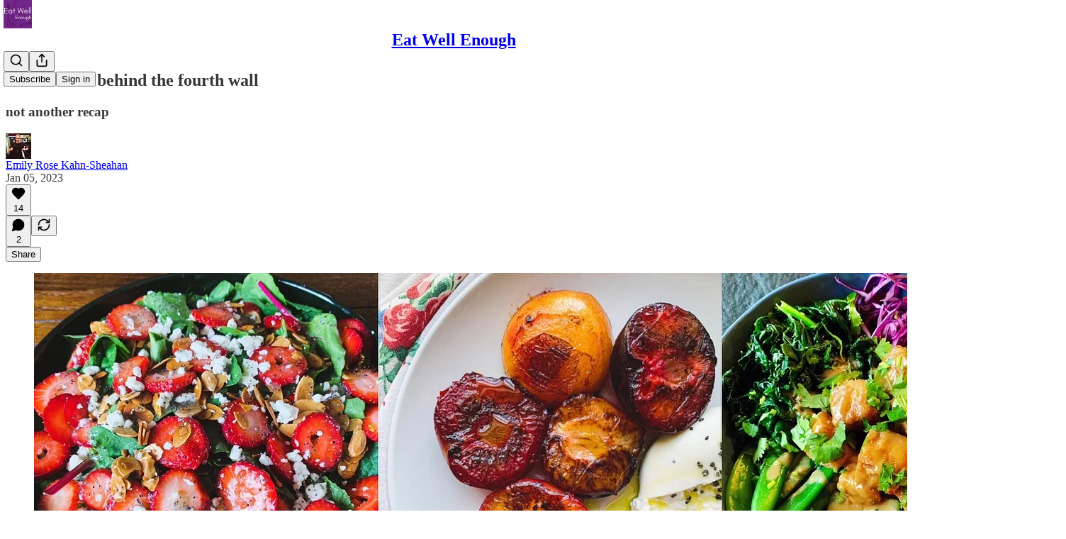

--- FILE ---
content_type: application/javascript; charset=UTF-8
request_url: https://eatwellenough.substack.com/cdn-cgi/challenge-platform/scripts/jsd/main.js
body_size: 4474
content:
window._cf_chl_opt={uTFG0:'g'};~function(b3,G,D,C,a,W,U,k){b3=s,function(S,Z,bk,b2,e,I){for(bk={S:225,Z:282,e:222,I:264,F:185,l:238,O:266,T:188,N:205},b2=s,e=S();!![];)try{if(I=-parseInt(b2(bk.S))/1+parseInt(b2(bk.Z))/2+-parseInt(b2(bk.e))/3+parseInt(b2(bk.I))/4*(parseInt(b2(bk.F))/5)+parseInt(b2(bk.l))/6+-parseInt(b2(bk.O))/7*(-parseInt(b2(bk.T))/8)+-parseInt(b2(bk.N))/9,I===Z)break;else e.push(e.shift())}catch(F){e.push(e.shift())}}(b,266301),G=this||self,D=G[b3(210)],C=function(bA,by,bJ,bz,b4,Z,e,I){return bA={S:267,Z:181},by={S:245,Z:245,e:245,I:227,F:245,l:229,O:278},bJ={S:189},bz={S:189,Z:278,e:179,I:249,F:244,l:244,O:179,T:244,N:203,R:227,x:203,f:227,h:227,j:203,i:245,Q:245,Y:179,M:244,m:203,c:227,K:227,E:227,X:245,n:227,v:227,B:229},b4=b3,Z=String[b4(bA.S)],e={'h':function(F,bt){return bt={S:253,Z:278},null==F?'':e.g(F,6,function(l,b5){return b5=s,b5(bt.S)[b5(bt.Z)](l)})},'g':function(F,O,T,b6,N,R,x,j,i,Q,Y,M,K,E,X,B,b0,b1){if(b6=b4,F==null)return'';for(R={},x={},j='',i=2,Q=3,Y=2,M=[],K=0,E=0,X=0;X<F[b6(bz.S)];X+=1)if(B=F[b6(bz.Z)](X),Object[b6(bz.e)][b6(bz.I)][b6(bz.F)](R,B)||(R[B]=Q++,x[B]=!0),b0=j+B,Object[b6(bz.e)][b6(bz.I)][b6(bz.l)](R,b0))j=b0;else{if(Object[b6(bz.O)][b6(bz.I)][b6(bz.T)](x,j)){if(256>j[b6(bz.N)](0)){for(N=0;N<Y;K<<=1,E==O-1?(E=0,M[b6(bz.R)](T(K)),K=0):E++,N++);for(b1=j[b6(bz.x)](0),N=0;8>N;K=K<<1.96|1&b1,E==O-1?(E=0,M[b6(bz.f)](T(K)),K=0):E++,b1>>=1,N++);}else{for(b1=1,N=0;N<Y;K=b1|K<<1,E==O-1?(E=0,M[b6(bz.h)](T(K)),K=0):E++,b1=0,N++);for(b1=j[b6(bz.j)](0),N=0;16>N;K=b1&1.34|K<<1.86,E==O-1?(E=0,M[b6(bz.R)](T(K)),K=0):E++,b1>>=1,N++);}i--,i==0&&(i=Math[b6(bz.i)](2,Y),Y++),delete x[j]}else for(b1=R[j],N=0;N<Y;K=1.21&b1|K<<1,O-1==E?(E=0,M[b6(bz.f)](T(K)),K=0):E++,b1>>=1,N++);j=(i--,0==i&&(i=Math[b6(bz.Q)](2,Y),Y++),R[b0]=Q++,String(B))}if(''!==j){if(Object[b6(bz.Y)][b6(bz.I)][b6(bz.M)](x,j)){if(256>j[b6(bz.m)](0)){for(N=0;N<Y;K<<=1,E==O-1?(E=0,M[b6(bz.c)](T(K)),K=0):E++,N++);for(b1=j[b6(bz.x)](0),N=0;8>N;K=1.2&b1|K<<1.55,E==O-1?(E=0,M[b6(bz.f)](T(K)),K=0):E++,b1>>=1,N++);}else{for(b1=1,N=0;N<Y;K=K<<1.93|b1,E==O-1?(E=0,M[b6(bz.K)](T(K)),K=0):E++,b1=0,N++);for(b1=j[b6(bz.j)](0),N=0;16>N;K=K<<1.02|b1&1,E==O-1?(E=0,M[b6(bz.E)](T(K)),K=0):E++,b1>>=1,N++);}i--,0==i&&(i=Math[b6(bz.X)](2,Y),Y++),delete x[j]}else for(b1=R[j],N=0;N<Y;K=1.81&b1|K<<1,E==O-1?(E=0,M[b6(bz.h)](T(K)),K=0):E++,b1>>=1,N++);i--,0==i&&Y++}for(b1=2,N=0;N<Y;K=b1&1.51|K<<1.58,E==O-1?(E=0,M[b6(bz.n)](T(K)),K=0):E++,b1>>=1,N++);for(;;)if(K<<=1,E==O-1){M[b6(bz.v)](T(K));break}else E++;return M[b6(bz.B)]('')},'j':function(F,bP,b7){return bP={S:203},b7=b4,null==F?'':''==F?null:e.i(F[b7(bJ.S)],32768,function(l,b8){return b8=b7,F[b8(bP.S)](l)})},'i':function(F,O,T,b9,N,R,x,j,i,Q,Y,M,K,E,X,B,b1,b0){for(b9=b4,N=[],R=4,x=4,j=3,i=[],M=T(0),K=O,E=1,Q=0;3>Q;N[Q]=Q,Q+=1);for(X=0,B=Math[b9(by.S)](2,2),Y=1;B!=Y;b0=M&K,K>>=1,K==0&&(K=O,M=T(E++)),X|=Y*(0<b0?1:0),Y<<=1);switch(X){case 0:for(X=0,B=Math[b9(by.Z)](2,8),Y=1;B!=Y;b0=K&M,K>>=1,K==0&&(K=O,M=T(E++)),X|=Y*(0<b0?1:0),Y<<=1);b1=Z(X);break;case 1:for(X=0,B=Math[b9(by.e)](2,16),Y=1;Y!=B;b0=K&M,K>>=1,K==0&&(K=O,M=T(E++)),X|=(0<b0?1:0)*Y,Y<<=1);b1=Z(X);break;case 2:return''}for(Q=N[3]=b1,i[b9(by.I)](b1);;){if(E>F)return'';for(X=0,B=Math[b9(by.F)](2,j),Y=1;B!=Y;b0=K&M,K>>=1,0==K&&(K=O,M=T(E++)),X|=Y*(0<b0?1:0),Y<<=1);switch(b1=X){case 0:for(X=0,B=Math[b9(by.e)](2,8),Y=1;B!=Y;b0=K&M,K>>=1,K==0&&(K=O,M=T(E++)),X|=(0<b0?1:0)*Y,Y<<=1);N[x++]=Z(X),b1=x-1,R--;break;case 1:for(X=0,B=Math[b9(by.F)](2,16),Y=1;Y!=B;b0=K&M,K>>=1,0==K&&(K=O,M=T(E++)),X|=(0<b0?1:0)*Y,Y<<=1);N[x++]=Z(X),b1=x-1,R--;break;case 2:return i[b9(by.l)]('')}if(R==0&&(R=Math[b9(by.e)](2,j),j++),N[b1])b1=N[b1];else if(x===b1)b1=Q+Q[b9(by.O)](0);else return null;i[b9(by.I)](b1),N[x++]=Q+b1[b9(by.O)](0),R--,Q=b1,R==0&&(R=Math[b9(by.Z)](2,j),j++)}}},I={},I[b4(bA.Z)]=e.h,I}(),a={},a[b3(286)]='o',a[b3(206)]='s',a[b3(224)]='u',a[b3(207)]='z',a[b3(219)]='n',a[b3(270)]='I',a[b3(223)]='b',W=a,G[b3(292)]=function(S,Z,I,F,bR,bN,bT,bV,T,N,R,x,h,j){if(bR={S:220,Z:226,e:209,I:231,F:272,l:212,O:231,T:272,N:212,R:258,x:183,f:189,h:288,j:199},bN={S:232,Z:189,e:240},bT={S:179,Z:249,e:244,I:227},bV=b3,null===Z||Z===void 0)return F;for(T=o(Z),S[bV(bR.S)][bV(bR.Z)]&&(T=T[bV(bR.e)](S[bV(bR.S)][bV(bR.Z)](Z))),T=S[bV(bR.I)][bV(bR.F)]&&S[bV(bR.l)]?S[bV(bR.O)][bV(bR.T)](new S[(bV(bR.N))](T)):function(i,bZ,Q){for(bZ=bV,i[bZ(bN.S)](),Q=0;Q<i[bZ(bN.Z)];i[Q]===i[Q+1]?i[bZ(bN.e)](Q+1,1):Q+=1);return i}(T),N='nAsAaAb'.split('A'),N=N[bV(bR.R)][bV(bR.x)](N),R=0;R<T[bV(bR.f)];x=T[R],h=H(S,Z,x),N(h)?(j='s'===h&&!S[bV(bR.h)](Z[x]),bV(bR.j)===I+x?O(I+x,h):j||O(I+x,Z[x])):O(I+x,h),R++);return F;function O(i,Q,bw){bw=s,Object[bw(bT.S)][bw(bT.Z)][bw(bT.e)](F,Q)||(F[Q]=[]),F[Q][bw(bT.I)](i)}},U=b3(197)[b3(235)](';'),k=U[b3(258)][b3(183)](U),G[b3(281)]=function(S,Z,bf,be,I,F,l,O){for(bf={S:254,Z:189,e:259,I:227,F:233},be=b3,I=Object[be(bf.S)](Z),F=0;F<I[be(bf.Z)];F++)if(l=I[F],'f'===l&&(l='N'),S[l]){for(O=0;O<Z[I[F]][be(bf.Z)];-1===S[l][be(bf.e)](Z[I[F]][O])&&(k(Z[I[F]][O])||S[l][be(bf.I)]('o.'+Z[I[F]][O])),O++);}else S[l]=Z[I[F]][be(bf.F)](function(T){return'o.'+T})},A();function H(S,Z,e,bl,bs,I){bs=(bl={S:234,Z:231,e:283,I:180},b3);try{return Z[e][bs(bl.S)](function(){}),'p'}catch(F){}try{if(Z[e]==null)return void 0===Z[e]?'u':'x'}catch(l){return'i'}return S[bs(bl.Z)][bs(bl.e)](Z[e])?'a':Z[e]===S[bs(bl.Z)]?'p5':!0===Z[e]?'T':!1===Z[e]?'F':(I=typeof Z[e],bs(bl.I)==I?L(S,Z[e])?'N':'f':W[I]||'?')}function z(S,bj,bG){return bj={S:246},bG=b3,Math[bG(bj.S)]()>S}function y(F,l,bc,bp,O,T,N,R,x,f,h,j){if(bc={S:236,Z:261,e:242,I:276,F:271,l:263,O:191,T:275,N:269,R:190,x:285,f:182,h:239,j:186,i:237,Q:230,Y:271,M:216,m:255,c:271,K:198,E:176,X:271,n:291,v:287,B:195,b0:218,b1:289,bK:211,bE:181},bp=b3,!z(.01))return![];T=(O={},O[bp(bc.S)]=F,O[bp(bc.Z)]=l,O);try{N=G[bp(bc.e)],R=bp(bc.I)+G[bp(bc.F)][bp(bc.l)]+bp(bc.O)+N.r+bp(bc.T),x=new G[(bp(bc.N))](),x[bp(bc.R)](bp(bc.x),R),x[bp(bc.f)]=2500,x[bp(bc.h)]=function(){},f={},f[bp(bc.j)]=G[bp(bc.F)][bp(bc.i)],f[bp(bc.Q)]=G[bp(bc.Y)][bp(bc.M)],f[bp(bc.m)]=G[bp(bc.c)][bp(bc.K)],f[bp(bc.E)]=G[bp(bc.X)][bp(bc.n)],h=f,j={},j[bp(bc.v)]=T,j[bp(bc.B)]=h,j[bp(bc.b0)]=bp(bc.b1),x[bp(bc.bK)](C[bp(bc.bE)](j))}catch(i){}}function d(bh,bI,I,F,l,O,T){bI=(bh={S:187,Z:257,e:280,I:268,F:273,l:177,O:241,T:194,N:247,R:215,x:265,f:177,h:228},b3);try{return I=D[bI(bh.S)](bI(bh.Z)),I[bI(bh.e)]=bI(bh.I),I[bI(bh.F)]='-1',D[bI(bh.l)][bI(bh.O)](I),F=I[bI(bh.T)],l={},l=KZfL4(F,F,'',l),l=KZfL4(F,F[bI(bh.N)]||F[bI(bh.R)],'n.',l),l=KZfL4(F,I[bI(bh.x)],'d.',l),D[bI(bh.f)][bI(bh.h)](I),O={},O.r=l,O.e=null,O}catch(N){return T={},T.r={},T.e=N,T}}function P(bq,bD,S,Z,e,I){return bq={S:242,Z:284,e:284,I:290},bD=b3,S=G[bD(bq.S)],Z=3600,e=Math[bD(bq.Z)](+atob(S.t)),I=Math[bD(bq.e)](Date[bD(bq.I)]()/1e3),I-e>Z?![]:!![]}function L(S,Z,bg,bb){return bg={S:184,Z:179,e:279,I:244,F:259,l:201},bb=b3,Z instanceof S[bb(bg.S)]&&0<S[bb(bg.S)][bb(bg.Z)][bb(bg.e)][bb(bg.I)](Z)[bb(bg.F)](bb(bg.l))}function A(bn,br,bE,bu,S,Z,e,I,F){if(bn={S:242,Z:256,e:196,I:200,F:214,l:250,O:252},br={S:196,Z:200,e:252},bE={S:260},bu=b3,S=G[bu(bn.S)],!S)return;if(!P())return;(Z=![],e=S[bu(bn.Z)]===!![],I=function(bH,l){(bH=bu,!Z)&&(Z=!![],l=d(),J(l.r,function(O){g(S,O)}),l.e&&y(bH(bE.S),l.e))},D[bu(bn.e)]!==bu(bn.I))?I():G[bu(bn.F)]?D[bu(bn.F)](bu(bn.l),I):(F=D[bu(bn.O)]||function(){},D[bu(bn.O)]=function(bo){bo=bu,F(),D[bo(br.S)]!==bo(br.Z)&&(D[bo(br.e)]=F,I())})}function J(S,Z,bM,bY,bQ,bi,bC,e,I){bM={S:242,Z:269,e:190,I:285,F:276,l:271,O:263,T:202,N:256,R:182,x:239,f:274,h:248,j:211,i:181,Q:221},bY={S:208},bQ={S:178,Z:277,e:243},bi={S:182},bC=b3,e=G[bC(bM.S)],I=new G[(bC(bM.Z))](),I[bC(bM.e)](bC(bM.I),bC(bM.F)+G[bC(bM.l)][bC(bM.O)]+bC(bM.T)+e.r),e[bC(bM.N)]&&(I[bC(bM.R)]=5e3,I[bC(bM.x)]=function(ba){ba=bC,Z(ba(bi.S))}),I[bC(bM.f)]=function(bW){bW=bC,I[bW(bQ.S)]>=200&&I[bW(bQ.S)]<300?Z(bW(bQ.Z)):Z(bW(bQ.e)+I[bW(bQ.S)])},I[bC(bM.h)]=function(bL){bL=bC,Z(bL(bY.S))},I[bC(bM.j)](C[bC(bM.i)](JSON[bC(bM.Q)](S)))}function b(bB){return bB='length,open,/b/ov1/0.9409088360456833:1762673301:xlM9lHTX-2U2iZY-_mXQsEw__5g_em5QRxaGy0NtJm4/,detail,postMessage,contentWindow,chctx,readyState,_cf_chl_opt;KNEqH2;URvKb1;fYyPt8;iYSva3;PFUFS5;PVOaD4;cTQlY3;UqXk5;KNBj1;ufnVg7;CGIa2;tyhN0;hqRub8;KZfL4;nZlNH7;Wffcb8;gGaE6,QKbrq5,d.cookie,loading,[native code],/jsd/r/0.9409088360456833:1762673301:xlM9lHTX-2U2iZY-_mXQsEw__5g_em5QRxaGy0NtJm4/,charCodeAt,sid,5125905oFVwgo,string,symbol,xhr-error,concat,document,send,Set,getPrototypeOf,addEventListener,navigator,fvZZm6,parent,source,number,Object,stringify,1198248lEeMdU,boolean,undefined,213876aFSzuS,getOwnPropertyNames,push,removeChild,join,chlApiUrl,Array,sort,map,catch,split,msg,OOUF6,31296YITgKg,ontimeout,splice,appendChild,__CF$cv$params,http-code:,call,pow,random,clientInformation,onerror,hasOwnProperty,DOMContentLoaded,cloudflare-invisible,onreadystatechange,cRV9P4QMqz+7TU2$LH6ovBhns8EjlKgd-e1pX0IAZrxGwNJkYySOiDWtfFa53muCb,keys,chlApiRumWidgetAgeMs,api,iframe,includes,indexOf,error on cf_chl_props,error,event,uTFG0,10852vgyUVV,contentDocument,30296tAMtgl,fromCharCode,display: none,XMLHttpRequest,bigint,_cf_chl_opt,from,tabIndex,onload,/invisible/jsd,/cdn-cgi/challenge-platform/h/,success,charAt,toString,style,nZlNH7,940402TDkuax,isArray,floor,POST,object,errorInfoObject,isNaN,jsd,now,XOMn3,KZfL4,chlApiClientVersion,body,status,prototype,function,mQDQRSwRujw,timeout,bind,Function,965PPJBJY,chlApiSitekey,createElement,832nudlRj'.split(','),b=function(){return bB},b()}function o(S,bO,bS,Z){for(bO={S:209,Z:254,e:213},bS=b3,Z=[];null!==S;Z=Z[bS(bO.S)](Object[bS(bO.Z)](S)),S=Object[bS(bO.e)](S));return Z}function g(e,I,bv,bU,F,l,O){if(bv={S:251,Z:256,e:277,I:218,F:204,l:262,O:217,T:193,N:261,R:192},bU=b3,F=bU(bv.S),!e[bU(bv.Z)])return;I===bU(bv.e)?(l={},l[bU(bv.I)]=F,l[bU(bv.F)]=e.r,l[bU(bv.l)]=bU(bv.e),G[bU(bv.O)][bU(bv.T)](l,'*')):(O={},O[bU(bv.I)]=F,O[bU(bv.F)]=e.r,O[bU(bv.l)]=bU(bv.N),O[bU(bv.R)]=I,G[bU(bv.O)][bU(bv.T)](O,'*'))}function s(S,w,V){return V=b(),s=function(Z,e,I){return Z=Z-176,I=V[Z],I},s(S,w)}}()